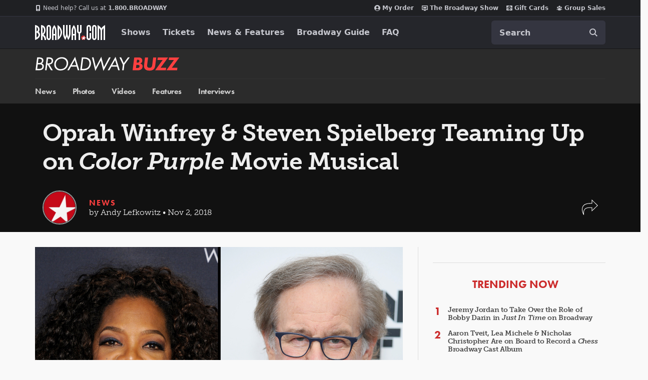

--- FILE ---
content_type: text/html; charset=utf-8
request_url: https://www.google.com/recaptcha/api2/aframe
body_size: 183
content:
<!DOCTYPE HTML><html><head><meta http-equiv="content-type" content="text/html; charset=UTF-8"></head><body><script nonce="wvDhSK2PDA7-wDnDWUckkw">/** Anti-fraud and anti-abuse applications only. See google.com/recaptcha */ try{var clients={'sodar':'https://pagead2.googlesyndication.com/pagead/sodar?'};window.addEventListener("message",function(a){try{if(a.source===window.parent){var b=JSON.parse(a.data);var c=clients[b['id']];if(c){var d=document.createElement('img');d.src=c+b['params']+'&rc='+(localStorage.getItem("rc::a")?sessionStorage.getItem("rc::b"):"");window.document.body.appendChild(d);sessionStorage.setItem("rc::e",parseInt(sessionStorage.getItem("rc::e")||0)+1);localStorage.setItem("rc::h",'1769201732686');}}}catch(b){}});window.parent.postMessage("_grecaptcha_ready", "*");}catch(b){}</script></body></html>